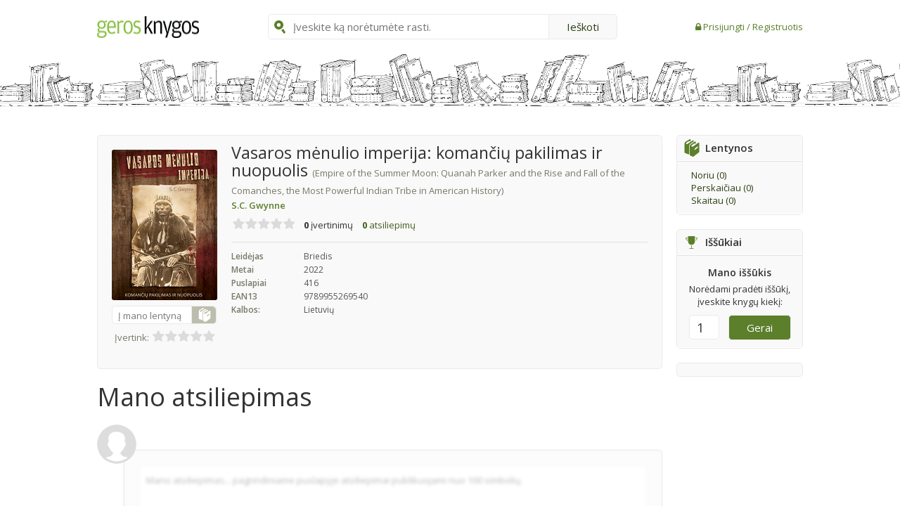

--- FILE ---
content_type: text/html; charset=UTF-8
request_url: https://www.gerosknygos.lt/knygos/vasaros-menulio-imperija-komanciu-pakilimas-ir-nuopuolis
body_size: 18269
content:


<!DOCTYPE html>
<html>
<head>
    <meta charset="UTF-8"><script type="text/javascript">(window.NREUM||(NREUM={})).init={ajax:{deny_list:["bam.nr-data.net"]},feature_flags:["soft_nav"]};(window.NREUM||(NREUM={})).loader_config={licenseKey:"88e92344b9",applicationID:"111490330",browserID:"111490436"};;/*! For license information please see nr-loader-rum-1.308.0.min.js.LICENSE.txt */
(()=>{var e,t,r={163:(e,t,r)=>{"use strict";r.d(t,{j:()=>E});var n=r(384),i=r(1741);var a=r(2555);r(860).K7.genericEvents;const s="experimental.resources",o="register",c=e=>{if(!e||"string"!=typeof e)return!1;try{document.createDocumentFragment().querySelector(e)}catch{return!1}return!0};var d=r(2614),u=r(944),l=r(8122);const f="[data-nr-mask]",g=e=>(0,l.a)(e,(()=>{const e={feature_flags:[],experimental:{allow_registered_children:!1,resources:!1},mask_selector:"*",block_selector:"[data-nr-block]",mask_input_options:{color:!1,date:!1,"datetime-local":!1,email:!1,month:!1,number:!1,range:!1,search:!1,tel:!1,text:!1,time:!1,url:!1,week:!1,textarea:!1,select:!1,password:!0}};return{ajax:{deny_list:void 0,block_internal:!0,enabled:!0,autoStart:!0},api:{get allow_registered_children(){return e.feature_flags.includes(o)||e.experimental.allow_registered_children},set allow_registered_children(t){e.experimental.allow_registered_children=t},duplicate_registered_data:!1},browser_consent_mode:{enabled:!1},distributed_tracing:{enabled:void 0,exclude_newrelic_header:void 0,cors_use_newrelic_header:void 0,cors_use_tracecontext_headers:void 0,allowed_origins:void 0},get feature_flags(){return e.feature_flags},set feature_flags(t){e.feature_flags=t},generic_events:{enabled:!0,autoStart:!0},harvest:{interval:30},jserrors:{enabled:!0,autoStart:!0},logging:{enabled:!0,autoStart:!0},metrics:{enabled:!0,autoStart:!0},obfuscate:void 0,page_action:{enabled:!0},page_view_event:{enabled:!0,autoStart:!0},page_view_timing:{enabled:!0,autoStart:!0},performance:{capture_marks:!1,capture_measures:!1,capture_detail:!0,resources:{get enabled(){return e.feature_flags.includes(s)||e.experimental.resources},set enabled(t){e.experimental.resources=t},asset_types:[],first_party_domains:[],ignore_newrelic:!0}},privacy:{cookies_enabled:!0},proxy:{assets:void 0,beacon:void 0},session:{expiresMs:d.wk,inactiveMs:d.BB},session_replay:{autoStart:!0,enabled:!1,preload:!1,sampling_rate:10,error_sampling_rate:100,collect_fonts:!1,inline_images:!1,fix_stylesheets:!0,mask_all_inputs:!0,get mask_text_selector(){return e.mask_selector},set mask_text_selector(t){c(t)?e.mask_selector="".concat(t,",").concat(f):""===t||null===t?e.mask_selector=f:(0,u.R)(5,t)},get block_class(){return"nr-block"},get ignore_class(){return"nr-ignore"},get mask_text_class(){return"nr-mask"},get block_selector(){return e.block_selector},set block_selector(t){c(t)?e.block_selector+=",".concat(t):""!==t&&(0,u.R)(6,t)},get mask_input_options(){return e.mask_input_options},set mask_input_options(t){t&&"object"==typeof t?e.mask_input_options={...t,password:!0}:(0,u.R)(7,t)}},session_trace:{enabled:!0,autoStart:!0},soft_navigations:{enabled:!0,autoStart:!0},spa:{enabled:!0,autoStart:!0},ssl:void 0,user_actions:{enabled:!0,elementAttributes:["id","className","tagName","type"]}}})());var p=r(6154),m=r(9324);let h=0;const v={buildEnv:m.F3,distMethod:m.Xs,version:m.xv,originTime:p.WN},b={consented:!1},y={appMetadata:{},get consented(){return this.session?.state?.consent||b.consented},set consented(e){b.consented=e},customTransaction:void 0,denyList:void 0,disabled:!1,harvester:void 0,isolatedBacklog:!1,isRecording:!1,loaderType:void 0,maxBytes:3e4,obfuscator:void 0,onerror:void 0,ptid:void 0,releaseIds:{},session:void 0,timeKeeper:void 0,registeredEntities:[],jsAttributesMetadata:{bytes:0},get harvestCount(){return++h}},_=e=>{const t=(0,l.a)(e,y),r=Object.keys(v).reduce((e,t)=>(e[t]={value:v[t],writable:!1,configurable:!0,enumerable:!0},e),{});return Object.defineProperties(t,r)};var w=r(5701);const x=e=>{const t=e.startsWith("http");e+="/",r.p=t?e:"https://"+e};var R=r(7836),k=r(3241);const A={accountID:void 0,trustKey:void 0,agentID:void 0,licenseKey:void 0,applicationID:void 0,xpid:void 0},S=e=>(0,l.a)(e,A),T=new Set;function E(e,t={},r,s){let{init:o,info:c,loader_config:d,runtime:u={},exposed:l=!0}=t;if(!c){const e=(0,n.pV)();o=e.init,c=e.info,d=e.loader_config}e.init=g(o||{}),e.loader_config=S(d||{}),c.jsAttributes??={},p.bv&&(c.jsAttributes.isWorker=!0),e.info=(0,a.D)(c);const f=e.init,m=[c.beacon,c.errorBeacon];T.has(e.agentIdentifier)||(f.proxy.assets&&(x(f.proxy.assets),m.push(f.proxy.assets)),f.proxy.beacon&&m.push(f.proxy.beacon),e.beacons=[...m],function(e){const t=(0,n.pV)();Object.getOwnPropertyNames(i.W.prototype).forEach(r=>{const n=i.W.prototype[r];if("function"!=typeof n||"constructor"===n)return;let a=t[r];e[r]&&!1!==e.exposed&&"micro-agent"!==e.runtime?.loaderType&&(t[r]=(...t)=>{const n=e[r](...t);return a?a(...t):n})})}(e),(0,n.US)("activatedFeatures",w.B)),u.denyList=[...f.ajax.deny_list||[],...f.ajax.block_internal?m:[]],u.ptid=e.agentIdentifier,u.loaderType=r,e.runtime=_(u),T.has(e.agentIdentifier)||(e.ee=R.ee.get(e.agentIdentifier),e.exposed=l,(0,k.W)({agentIdentifier:e.agentIdentifier,drained:!!w.B?.[e.agentIdentifier],type:"lifecycle",name:"initialize",feature:void 0,data:e.config})),T.add(e.agentIdentifier)}},384:(e,t,r)=>{"use strict";r.d(t,{NT:()=>s,US:()=>u,Zm:()=>o,bQ:()=>d,dV:()=>c,pV:()=>l});var n=r(6154),i=r(1863),a=r(1910);const s={beacon:"bam.nr-data.net",errorBeacon:"bam.nr-data.net"};function o(){return n.gm.NREUM||(n.gm.NREUM={}),void 0===n.gm.newrelic&&(n.gm.newrelic=n.gm.NREUM),n.gm.NREUM}function c(){let e=o();return e.o||(e.o={ST:n.gm.setTimeout,SI:n.gm.setImmediate||n.gm.setInterval,CT:n.gm.clearTimeout,XHR:n.gm.XMLHttpRequest,REQ:n.gm.Request,EV:n.gm.Event,PR:n.gm.Promise,MO:n.gm.MutationObserver,FETCH:n.gm.fetch,WS:n.gm.WebSocket},(0,a.i)(...Object.values(e.o))),e}function d(e,t){let r=o();r.initializedAgents??={},t.initializedAt={ms:(0,i.t)(),date:new Date},r.initializedAgents[e]=t}function u(e,t){o()[e]=t}function l(){return function(){let e=o();const t=e.info||{};e.info={beacon:s.beacon,errorBeacon:s.errorBeacon,...t}}(),function(){let e=o();const t=e.init||{};e.init={...t}}(),c(),function(){let e=o();const t=e.loader_config||{};e.loader_config={...t}}(),o()}},782:(e,t,r)=>{"use strict";r.d(t,{T:()=>n});const n=r(860).K7.pageViewTiming},860:(e,t,r)=>{"use strict";r.d(t,{$J:()=>u,K7:()=>c,P3:()=>d,XX:()=>i,Yy:()=>o,df:()=>a,qY:()=>n,v4:()=>s});const n="events",i="jserrors",a="browser/blobs",s="rum",o="browser/logs",c={ajax:"ajax",genericEvents:"generic_events",jserrors:i,logging:"logging",metrics:"metrics",pageAction:"page_action",pageViewEvent:"page_view_event",pageViewTiming:"page_view_timing",sessionReplay:"session_replay",sessionTrace:"session_trace",softNav:"soft_navigations",spa:"spa"},d={[c.pageViewEvent]:1,[c.pageViewTiming]:2,[c.metrics]:3,[c.jserrors]:4,[c.spa]:5,[c.ajax]:6,[c.sessionTrace]:7,[c.softNav]:8,[c.sessionReplay]:9,[c.logging]:10,[c.genericEvents]:11},u={[c.pageViewEvent]:s,[c.pageViewTiming]:n,[c.ajax]:n,[c.spa]:n,[c.softNav]:n,[c.metrics]:i,[c.jserrors]:i,[c.sessionTrace]:a,[c.sessionReplay]:a,[c.logging]:o,[c.genericEvents]:"ins"}},944:(e,t,r)=>{"use strict";r.d(t,{R:()=>i});var n=r(3241);function i(e,t){"function"==typeof console.debug&&(console.debug("New Relic Warning: https://github.com/newrelic/newrelic-browser-agent/blob/main/docs/warning-codes.md#".concat(e),t),(0,n.W)({agentIdentifier:null,drained:null,type:"data",name:"warn",feature:"warn",data:{code:e,secondary:t}}))}},1687:(e,t,r)=>{"use strict";r.d(t,{Ak:()=>d,Ze:()=>f,x3:()=>u});var n=r(3241),i=r(7836),a=r(3606),s=r(860),o=r(2646);const c={};function d(e,t){const r={staged:!1,priority:s.P3[t]||0};l(e),c[e].get(t)||c[e].set(t,r)}function u(e,t){e&&c[e]&&(c[e].get(t)&&c[e].delete(t),p(e,t,!1),c[e].size&&g(e))}function l(e){if(!e)throw new Error("agentIdentifier required");c[e]||(c[e]=new Map)}function f(e="",t="feature",r=!1){if(l(e),!e||!c[e].get(t)||r)return p(e,t);c[e].get(t).staged=!0,g(e)}function g(e){const t=Array.from(c[e]);t.every(([e,t])=>t.staged)&&(t.sort((e,t)=>e[1].priority-t[1].priority),t.forEach(([t])=>{c[e].delete(t),p(e,t)}))}function p(e,t,r=!0){const s=e?i.ee.get(e):i.ee,c=a.i.handlers;if(!s.aborted&&s.backlog&&c){if((0,n.W)({agentIdentifier:e,type:"lifecycle",name:"drain",feature:t}),r){const e=s.backlog[t],r=c[t];if(r){for(let t=0;e&&t<e.length;++t)m(e[t],r);Object.entries(r).forEach(([e,t])=>{Object.values(t||{}).forEach(t=>{t[0]?.on&&t[0]?.context()instanceof o.y&&t[0].on(e,t[1])})})}}s.isolatedBacklog||delete c[t],s.backlog[t]=null,s.emit("drain-"+t,[])}}function m(e,t){var r=e[1];Object.values(t[r]||{}).forEach(t=>{var r=e[0];if(t[0]===r){var n=t[1],i=e[3],a=e[2];n.apply(i,a)}})}},1738:(e,t,r)=>{"use strict";r.d(t,{U:()=>g,Y:()=>f});var n=r(3241),i=r(9908),a=r(1863),s=r(944),o=r(5701),c=r(3969),d=r(8362),u=r(860),l=r(4261);function f(e,t,r,a){const f=a||r;!f||f[e]&&f[e]!==d.d.prototype[e]||(f[e]=function(){(0,i.p)(c.xV,["API/"+e+"/called"],void 0,u.K7.metrics,r.ee),(0,n.W)({agentIdentifier:r.agentIdentifier,drained:!!o.B?.[r.agentIdentifier],type:"data",name:"api",feature:l.Pl+e,data:{}});try{return t.apply(this,arguments)}catch(e){(0,s.R)(23,e)}})}function g(e,t,r,n,s){const o=e.info;null===r?delete o.jsAttributes[t]:o.jsAttributes[t]=r,(s||null===r)&&(0,i.p)(l.Pl+n,[(0,a.t)(),t,r],void 0,"session",e.ee)}},1741:(e,t,r)=>{"use strict";r.d(t,{W:()=>a});var n=r(944),i=r(4261);class a{#e(e,...t){if(this[e]!==a.prototype[e])return this[e](...t);(0,n.R)(35,e)}addPageAction(e,t){return this.#e(i.hG,e,t)}register(e){return this.#e(i.eY,e)}recordCustomEvent(e,t){return this.#e(i.fF,e,t)}setPageViewName(e,t){return this.#e(i.Fw,e,t)}setCustomAttribute(e,t,r){return this.#e(i.cD,e,t,r)}noticeError(e,t){return this.#e(i.o5,e,t)}setUserId(e,t=!1){return this.#e(i.Dl,e,t)}setApplicationVersion(e){return this.#e(i.nb,e)}setErrorHandler(e){return this.#e(i.bt,e)}addRelease(e,t){return this.#e(i.k6,e,t)}log(e,t){return this.#e(i.$9,e,t)}start(){return this.#e(i.d3)}finished(e){return this.#e(i.BL,e)}recordReplay(){return this.#e(i.CH)}pauseReplay(){return this.#e(i.Tb)}addToTrace(e){return this.#e(i.U2,e)}setCurrentRouteName(e){return this.#e(i.PA,e)}interaction(e){return this.#e(i.dT,e)}wrapLogger(e,t,r){return this.#e(i.Wb,e,t,r)}measure(e,t){return this.#e(i.V1,e,t)}consent(e){return this.#e(i.Pv,e)}}},1863:(e,t,r)=>{"use strict";function n(){return Math.floor(performance.now())}r.d(t,{t:()=>n})},1910:(e,t,r)=>{"use strict";r.d(t,{i:()=>a});var n=r(944);const i=new Map;function a(...e){return e.every(e=>{if(i.has(e))return i.get(e);const t="function"==typeof e?e.toString():"",r=t.includes("[native code]"),a=t.includes("nrWrapper");return r||a||(0,n.R)(64,e?.name||t),i.set(e,r),r})}},2555:(e,t,r)=>{"use strict";r.d(t,{D:()=>o,f:()=>s});var n=r(384),i=r(8122);const a={beacon:n.NT.beacon,errorBeacon:n.NT.errorBeacon,licenseKey:void 0,applicationID:void 0,sa:void 0,queueTime:void 0,applicationTime:void 0,ttGuid:void 0,user:void 0,account:void 0,product:void 0,extra:void 0,jsAttributes:{},userAttributes:void 0,atts:void 0,transactionName:void 0,tNamePlain:void 0};function s(e){try{return!!e.licenseKey&&!!e.errorBeacon&&!!e.applicationID}catch(e){return!1}}const o=e=>(0,i.a)(e,a)},2614:(e,t,r)=>{"use strict";r.d(t,{BB:()=>s,H3:()=>n,g:()=>d,iL:()=>c,tS:()=>o,uh:()=>i,wk:()=>a});const n="NRBA",i="SESSION",a=144e5,s=18e5,o={STARTED:"session-started",PAUSE:"session-pause",RESET:"session-reset",RESUME:"session-resume",UPDATE:"session-update"},c={SAME_TAB:"same-tab",CROSS_TAB:"cross-tab"},d={OFF:0,FULL:1,ERROR:2}},2646:(e,t,r)=>{"use strict";r.d(t,{y:()=>n});class n{constructor(e){this.contextId=e}}},2843:(e,t,r)=>{"use strict";r.d(t,{G:()=>a,u:()=>i});var n=r(3878);function i(e,t=!1,r,i){(0,n.DD)("visibilitychange",function(){if(t)return void("hidden"===document.visibilityState&&e());e(document.visibilityState)},r,i)}function a(e,t,r){(0,n.sp)("pagehide",e,t,r)}},3241:(e,t,r)=>{"use strict";r.d(t,{W:()=>a});var n=r(6154);const i="newrelic";function a(e={}){try{n.gm.dispatchEvent(new CustomEvent(i,{detail:e}))}catch(e){}}},3606:(e,t,r)=>{"use strict";r.d(t,{i:()=>a});var n=r(9908);a.on=s;var i=a.handlers={};function a(e,t,r,a){s(a||n.d,i,e,t,r)}function s(e,t,r,i,a){a||(a="feature"),e||(e=n.d);var s=t[a]=t[a]||{};(s[r]=s[r]||[]).push([e,i])}},3878:(e,t,r)=>{"use strict";function n(e,t){return{capture:e,passive:!1,signal:t}}function i(e,t,r=!1,i){window.addEventListener(e,t,n(r,i))}function a(e,t,r=!1,i){document.addEventListener(e,t,n(r,i))}r.d(t,{DD:()=>a,jT:()=>n,sp:()=>i})},3969:(e,t,r)=>{"use strict";r.d(t,{TZ:()=>n,XG:()=>o,rs:()=>i,xV:()=>s,z_:()=>a});const n=r(860).K7.metrics,i="sm",a="cm",s="storeSupportabilityMetrics",o="storeEventMetrics"},4234:(e,t,r)=>{"use strict";r.d(t,{W:()=>a});var n=r(7836),i=r(1687);class a{constructor(e,t){this.agentIdentifier=e,this.ee=n.ee.get(e),this.featureName=t,this.blocked=!1}deregisterDrain(){(0,i.x3)(this.agentIdentifier,this.featureName)}}},4261:(e,t,r)=>{"use strict";r.d(t,{$9:()=>d,BL:()=>o,CH:()=>g,Dl:()=>_,Fw:()=>y,PA:()=>h,Pl:()=>n,Pv:()=>k,Tb:()=>l,U2:()=>a,V1:()=>R,Wb:()=>x,bt:()=>b,cD:()=>v,d3:()=>w,dT:()=>c,eY:()=>p,fF:()=>f,hG:()=>i,k6:()=>s,nb:()=>m,o5:()=>u});const n="api-",i="addPageAction",a="addToTrace",s="addRelease",o="finished",c="interaction",d="log",u="noticeError",l="pauseReplay",f="recordCustomEvent",g="recordReplay",p="register",m="setApplicationVersion",h="setCurrentRouteName",v="setCustomAttribute",b="setErrorHandler",y="setPageViewName",_="setUserId",w="start",x="wrapLogger",R="measure",k="consent"},5289:(e,t,r)=>{"use strict";r.d(t,{GG:()=>s,Qr:()=>c,sB:()=>o});var n=r(3878),i=r(6389);function a(){return"undefined"==typeof document||"complete"===document.readyState}function s(e,t){if(a())return e();const r=(0,i.J)(e),s=setInterval(()=>{a()&&(clearInterval(s),r())},500);(0,n.sp)("load",r,t)}function o(e){if(a())return e();(0,n.DD)("DOMContentLoaded",e)}function c(e){if(a())return e();(0,n.sp)("popstate",e)}},5607:(e,t,r)=>{"use strict";r.d(t,{W:()=>n});const n=(0,r(9566).bz)()},5701:(e,t,r)=>{"use strict";r.d(t,{B:()=>a,t:()=>s});var n=r(3241);const i=new Set,a={};function s(e,t){const r=t.agentIdentifier;a[r]??={},e&&"object"==typeof e&&(i.has(r)||(t.ee.emit("rumresp",[e]),a[r]=e,i.add(r),(0,n.W)({agentIdentifier:r,loaded:!0,drained:!0,type:"lifecycle",name:"load",feature:void 0,data:e})))}},6154:(e,t,r)=>{"use strict";r.d(t,{OF:()=>c,RI:()=>i,WN:()=>u,bv:()=>a,eN:()=>l,gm:()=>s,mw:()=>o,sb:()=>d});var n=r(1863);const i="undefined"!=typeof window&&!!window.document,a="undefined"!=typeof WorkerGlobalScope&&("undefined"!=typeof self&&self instanceof WorkerGlobalScope&&self.navigator instanceof WorkerNavigator||"undefined"!=typeof globalThis&&globalThis instanceof WorkerGlobalScope&&globalThis.navigator instanceof WorkerNavigator),s=i?window:"undefined"!=typeof WorkerGlobalScope&&("undefined"!=typeof self&&self instanceof WorkerGlobalScope&&self||"undefined"!=typeof globalThis&&globalThis instanceof WorkerGlobalScope&&globalThis),o=Boolean("hidden"===s?.document?.visibilityState),c=/iPad|iPhone|iPod/.test(s.navigator?.userAgent),d=c&&"undefined"==typeof SharedWorker,u=((()=>{const e=s.navigator?.userAgent?.match(/Firefox[/\s](\d+\.\d+)/);Array.isArray(e)&&e.length>=2&&e[1]})(),Date.now()-(0,n.t)()),l=()=>"undefined"!=typeof PerformanceNavigationTiming&&s?.performance?.getEntriesByType("navigation")?.[0]?.responseStart},6389:(e,t,r)=>{"use strict";function n(e,t=500,r={}){const n=r?.leading||!1;let i;return(...r)=>{n&&void 0===i&&(e.apply(this,r),i=setTimeout(()=>{i=clearTimeout(i)},t)),n||(clearTimeout(i),i=setTimeout(()=>{e.apply(this,r)},t))}}function i(e){let t=!1;return(...r)=>{t||(t=!0,e.apply(this,r))}}r.d(t,{J:()=>i,s:()=>n})},6630:(e,t,r)=>{"use strict";r.d(t,{T:()=>n});const n=r(860).K7.pageViewEvent},7699:(e,t,r)=>{"use strict";r.d(t,{It:()=>a,KC:()=>o,No:()=>i,qh:()=>s});var n=r(860);const i=16e3,a=1e6,s="SESSION_ERROR",o={[n.K7.logging]:!0,[n.K7.genericEvents]:!1,[n.K7.jserrors]:!1,[n.K7.ajax]:!1}},7836:(e,t,r)=>{"use strict";r.d(t,{P:()=>o,ee:()=>c});var n=r(384),i=r(8990),a=r(2646),s=r(5607);const o="nr@context:".concat(s.W),c=function e(t,r){var n={},s={},u={},l=!1;try{l=16===r.length&&d.initializedAgents?.[r]?.runtime.isolatedBacklog}catch(e){}var f={on:p,addEventListener:p,removeEventListener:function(e,t){var r=n[e];if(!r)return;for(var i=0;i<r.length;i++)r[i]===t&&r.splice(i,1)},emit:function(e,r,n,i,a){!1!==a&&(a=!0);if(c.aborted&&!i)return;t&&a&&t.emit(e,r,n);var o=g(n);m(e).forEach(e=>{e.apply(o,r)});var d=v()[s[e]];d&&d.push([f,e,r,o]);return o},get:h,listeners:m,context:g,buffer:function(e,t){const r=v();if(t=t||"feature",f.aborted)return;Object.entries(e||{}).forEach(([e,n])=>{s[n]=t,t in r||(r[t]=[])})},abort:function(){f._aborted=!0,Object.keys(f.backlog).forEach(e=>{delete f.backlog[e]})},isBuffering:function(e){return!!v()[s[e]]},debugId:r,backlog:l?{}:t&&"object"==typeof t.backlog?t.backlog:{},isolatedBacklog:l};return Object.defineProperty(f,"aborted",{get:()=>{let e=f._aborted||!1;return e||(t&&(e=t.aborted),e)}}),f;function g(e){return e&&e instanceof a.y?e:e?(0,i.I)(e,o,()=>new a.y(o)):new a.y(o)}function p(e,t){n[e]=m(e).concat(t)}function m(e){return n[e]||[]}function h(t){return u[t]=u[t]||e(f,t)}function v(){return f.backlog}}(void 0,"globalEE"),d=(0,n.Zm)();d.ee||(d.ee=c)},8122:(e,t,r)=>{"use strict";r.d(t,{a:()=>i});var n=r(944);function i(e,t){try{if(!e||"object"!=typeof e)return(0,n.R)(3);if(!t||"object"!=typeof t)return(0,n.R)(4);const r=Object.create(Object.getPrototypeOf(t),Object.getOwnPropertyDescriptors(t)),a=0===Object.keys(r).length?e:r;for(let s in a)if(void 0!==e[s])try{if(null===e[s]){r[s]=null;continue}Array.isArray(e[s])&&Array.isArray(t[s])?r[s]=Array.from(new Set([...e[s],...t[s]])):"object"==typeof e[s]&&"object"==typeof t[s]?r[s]=i(e[s],t[s]):r[s]=e[s]}catch(e){r[s]||(0,n.R)(1,e)}return r}catch(e){(0,n.R)(2,e)}}},8362:(e,t,r)=>{"use strict";r.d(t,{d:()=>a});var n=r(9566),i=r(1741);class a extends i.W{agentIdentifier=(0,n.LA)(16)}},8374:(e,t,r)=>{r.nc=(()=>{try{return document?.currentScript?.nonce}catch(e){}return""})()},8990:(e,t,r)=>{"use strict";r.d(t,{I:()=>i});var n=Object.prototype.hasOwnProperty;function i(e,t,r){if(n.call(e,t))return e[t];var i=r();if(Object.defineProperty&&Object.keys)try{return Object.defineProperty(e,t,{value:i,writable:!0,enumerable:!1}),i}catch(e){}return e[t]=i,i}},9324:(e,t,r)=>{"use strict";r.d(t,{F3:()=>i,Xs:()=>a,xv:()=>n});const n="1.308.0",i="PROD",a="CDN"},9566:(e,t,r)=>{"use strict";r.d(t,{LA:()=>o,bz:()=>s});var n=r(6154);const i="xxxxxxxx-xxxx-4xxx-yxxx-xxxxxxxxxxxx";function a(e,t){return e?15&e[t]:16*Math.random()|0}function s(){const e=n.gm?.crypto||n.gm?.msCrypto;let t,r=0;return e&&e.getRandomValues&&(t=e.getRandomValues(new Uint8Array(30))),i.split("").map(e=>"x"===e?a(t,r++).toString(16):"y"===e?(3&a()|8).toString(16):e).join("")}function o(e){const t=n.gm?.crypto||n.gm?.msCrypto;let r,i=0;t&&t.getRandomValues&&(r=t.getRandomValues(new Uint8Array(e)));const s=[];for(var o=0;o<e;o++)s.push(a(r,i++).toString(16));return s.join("")}},9908:(e,t,r)=>{"use strict";r.d(t,{d:()=>n,p:()=>i});var n=r(7836).ee.get("handle");function i(e,t,r,i,a){a?(a.buffer([e],i),a.emit(e,t,r)):(n.buffer([e],i),n.emit(e,t,r))}}},n={};function i(e){var t=n[e];if(void 0!==t)return t.exports;var a=n[e]={exports:{}};return r[e](a,a.exports,i),a.exports}i.m=r,i.d=(e,t)=>{for(var r in t)i.o(t,r)&&!i.o(e,r)&&Object.defineProperty(e,r,{enumerable:!0,get:t[r]})},i.f={},i.e=e=>Promise.all(Object.keys(i.f).reduce((t,r)=>(i.f[r](e,t),t),[])),i.u=e=>"nr-rum-1.308.0.min.js",i.o=(e,t)=>Object.prototype.hasOwnProperty.call(e,t),e={},t="NRBA-1.308.0.PROD:",i.l=(r,n,a,s)=>{if(e[r])e[r].push(n);else{var o,c;if(void 0!==a)for(var d=document.getElementsByTagName("script"),u=0;u<d.length;u++){var l=d[u];if(l.getAttribute("src")==r||l.getAttribute("data-webpack")==t+a){o=l;break}}if(!o){c=!0;var f={296:"sha512-+MIMDsOcckGXa1EdWHqFNv7P+JUkd5kQwCBr3KE6uCvnsBNUrdSt4a/3/L4j4TxtnaMNjHpza2/erNQbpacJQA=="};(o=document.createElement("script")).charset="utf-8",i.nc&&o.setAttribute("nonce",i.nc),o.setAttribute("data-webpack",t+a),o.src=r,0!==o.src.indexOf(window.location.origin+"/")&&(o.crossOrigin="anonymous"),f[s]&&(o.integrity=f[s])}e[r]=[n];var g=(t,n)=>{o.onerror=o.onload=null,clearTimeout(p);var i=e[r];if(delete e[r],o.parentNode&&o.parentNode.removeChild(o),i&&i.forEach(e=>e(n)),t)return t(n)},p=setTimeout(g.bind(null,void 0,{type:"timeout",target:o}),12e4);o.onerror=g.bind(null,o.onerror),o.onload=g.bind(null,o.onload),c&&document.head.appendChild(o)}},i.r=e=>{"undefined"!=typeof Symbol&&Symbol.toStringTag&&Object.defineProperty(e,Symbol.toStringTag,{value:"Module"}),Object.defineProperty(e,"__esModule",{value:!0})},i.p="https://js-agent.newrelic.com/",(()=>{var e={374:0,840:0};i.f.j=(t,r)=>{var n=i.o(e,t)?e[t]:void 0;if(0!==n)if(n)r.push(n[2]);else{var a=new Promise((r,i)=>n=e[t]=[r,i]);r.push(n[2]=a);var s=i.p+i.u(t),o=new Error;i.l(s,r=>{if(i.o(e,t)&&(0!==(n=e[t])&&(e[t]=void 0),n)){var a=r&&("load"===r.type?"missing":r.type),s=r&&r.target&&r.target.src;o.message="Loading chunk "+t+" failed: ("+a+": "+s+")",o.name="ChunkLoadError",o.type=a,o.request=s,n[1](o)}},"chunk-"+t,t)}};var t=(t,r)=>{var n,a,[s,o,c]=r,d=0;if(s.some(t=>0!==e[t])){for(n in o)i.o(o,n)&&(i.m[n]=o[n]);if(c)c(i)}for(t&&t(r);d<s.length;d++)a=s[d],i.o(e,a)&&e[a]&&e[a][0](),e[a]=0},r=self["webpackChunk:NRBA-1.308.0.PROD"]=self["webpackChunk:NRBA-1.308.0.PROD"]||[];r.forEach(t.bind(null,0)),r.push=t.bind(null,r.push.bind(r))})(),(()=>{"use strict";i(8374);var e=i(8362),t=i(860);const r=Object.values(t.K7);var n=i(163);var a=i(9908),s=i(1863),o=i(4261),c=i(1738);var d=i(1687),u=i(4234),l=i(5289),f=i(6154),g=i(944),p=i(384);const m=e=>f.RI&&!0===e?.privacy.cookies_enabled;function h(e){return!!(0,p.dV)().o.MO&&m(e)&&!0===e?.session_trace.enabled}var v=i(6389),b=i(7699);class y extends u.W{constructor(e,t){super(e.agentIdentifier,t),this.agentRef=e,this.abortHandler=void 0,this.featAggregate=void 0,this.loadedSuccessfully=void 0,this.onAggregateImported=new Promise(e=>{this.loadedSuccessfully=e}),this.deferred=Promise.resolve(),!1===e.init[this.featureName].autoStart?this.deferred=new Promise((t,r)=>{this.ee.on("manual-start-all",(0,v.J)(()=>{(0,d.Ak)(e.agentIdentifier,this.featureName),t()}))}):(0,d.Ak)(e.agentIdentifier,t)}importAggregator(e,t,r={}){if(this.featAggregate)return;const n=async()=>{let n;await this.deferred;try{if(m(e.init)){const{setupAgentSession:t}=await i.e(296).then(i.bind(i,3305));n=t(e)}}catch(e){(0,g.R)(20,e),this.ee.emit("internal-error",[e]),(0,a.p)(b.qh,[e],void 0,this.featureName,this.ee)}try{if(!this.#t(this.featureName,n,e.init))return(0,d.Ze)(this.agentIdentifier,this.featureName),void this.loadedSuccessfully(!1);const{Aggregate:i}=await t();this.featAggregate=new i(e,r),e.runtime.harvester.initializedAggregates.push(this.featAggregate),this.loadedSuccessfully(!0)}catch(e){(0,g.R)(34,e),this.abortHandler?.(),(0,d.Ze)(this.agentIdentifier,this.featureName,!0),this.loadedSuccessfully(!1),this.ee&&this.ee.abort()}};f.RI?(0,l.GG)(()=>n(),!0):n()}#t(e,r,n){if(this.blocked)return!1;switch(e){case t.K7.sessionReplay:return h(n)&&!!r;case t.K7.sessionTrace:return!!r;default:return!0}}}var _=i(6630),w=i(2614),x=i(3241);class R extends y{static featureName=_.T;constructor(e){var t;super(e,_.T),this.setupInspectionEvents(e.agentIdentifier),t=e,(0,c.Y)(o.Fw,function(e,r){"string"==typeof e&&("/"!==e.charAt(0)&&(e="/"+e),t.runtime.customTransaction=(r||"http://custom.transaction")+e,(0,a.p)(o.Pl+o.Fw,[(0,s.t)()],void 0,void 0,t.ee))},t),this.importAggregator(e,()=>i.e(296).then(i.bind(i,3943)))}setupInspectionEvents(e){const t=(t,r)=>{t&&(0,x.W)({agentIdentifier:e,timeStamp:t.timeStamp,loaded:"complete"===t.target.readyState,type:"window",name:r,data:t.target.location+""})};(0,l.sB)(e=>{t(e,"DOMContentLoaded")}),(0,l.GG)(e=>{t(e,"load")}),(0,l.Qr)(e=>{t(e,"navigate")}),this.ee.on(w.tS.UPDATE,(t,r)=>{(0,x.W)({agentIdentifier:e,type:"lifecycle",name:"session",data:r})})}}class k extends e.d{constructor(e){var t;(super(),f.gm)?(this.features={},(0,p.bQ)(this.agentIdentifier,this),this.desiredFeatures=new Set(e.features||[]),this.desiredFeatures.add(R),(0,n.j)(this,e,e.loaderType||"agent"),t=this,(0,c.Y)(o.cD,function(e,r,n=!1){if("string"==typeof e){if(["string","number","boolean"].includes(typeof r)||null===r)return(0,c.U)(t,e,r,o.cD,n);(0,g.R)(40,typeof r)}else(0,g.R)(39,typeof e)},t),function(e){(0,c.Y)(o.Dl,function(t,r=!1){if("string"!=typeof t&&null!==t)return void(0,g.R)(41,typeof t);const n=e.info.jsAttributes["enduser.id"];r&&null!=n&&n!==t?(0,a.p)(o.Pl+"setUserIdAndResetSession",[t],void 0,"session",e.ee):(0,c.U)(e,"enduser.id",t,o.Dl,!0)},e)}(this),function(e){(0,c.Y)(o.nb,function(t){if("string"==typeof t||null===t)return(0,c.U)(e,"application.version",t,o.nb,!1);(0,g.R)(42,typeof t)},e)}(this),function(e){(0,c.Y)(o.d3,function(){e.ee.emit("manual-start-all")},e)}(this),function(e){(0,c.Y)(o.Pv,function(t=!0){if("boolean"==typeof t){if((0,a.p)(o.Pl+o.Pv,[t],void 0,"session",e.ee),e.runtime.consented=t,t){const t=e.features.page_view_event;t.onAggregateImported.then(e=>{const r=t.featAggregate;e&&!r.sentRum&&r.sendRum()})}}else(0,g.R)(65,typeof t)},e)}(this),this.run()):(0,g.R)(21)}get config(){return{info:this.info,init:this.init,loader_config:this.loader_config,runtime:this.runtime}}get api(){return this}run(){try{const e=function(e){const t={};return r.forEach(r=>{t[r]=!!e[r]?.enabled}),t}(this.init),n=[...this.desiredFeatures];n.sort((e,r)=>t.P3[e.featureName]-t.P3[r.featureName]),n.forEach(r=>{if(!e[r.featureName]&&r.featureName!==t.K7.pageViewEvent)return;if(r.featureName===t.K7.spa)return void(0,g.R)(67);const n=function(e){switch(e){case t.K7.ajax:return[t.K7.jserrors];case t.K7.sessionTrace:return[t.K7.ajax,t.K7.pageViewEvent];case t.K7.sessionReplay:return[t.K7.sessionTrace];case t.K7.pageViewTiming:return[t.K7.pageViewEvent];default:return[]}}(r.featureName).filter(e=>!(e in this.features));n.length>0&&(0,g.R)(36,{targetFeature:r.featureName,missingDependencies:n}),this.features[r.featureName]=new r(this)})}catch(e){(0,g.R)(22,e);for(const e in this.features)this.features[e].abortHandler?.();const t=(0,p.Zm)();delete t.initializedAgents[this.agentIdentifier]?.features,delete this.sharedAggregator;return t.ee.get(this.agentIdentifier).abort(),!1}}}var A=i(2843),S=i(782);class T extends y{static featureName=S.T;constructor(e){super(e,S.T),f.RI&&((0,A.u)(()=>(0,a.p)("docHidden",[(0,s.t)()],void 0,S.T,this.ee),!0),(0,A.G)(()=>(0,a.p)("winPagehide",[(0,s.t)()],void 0,S.T,this.ee)),this.importAggregator(e,()=>i.e(296).then(i.bind(i,2117))))}}var E=i(3969);class I extends y{static featureName=E.TZ;constructor(e){super(e,E.TZ),f.RI&&document.addEventListener("securitypolicyviolation",e=>{(0,a.p)(E.xV,["Generic/CSPViolation/Detected"],void 0,this.featureName,this.ee)}),this.importAggregator(e,()=>i.e(296).then(i.bind(i,9623)))}}new k({features:[R,T,I],loaderType:"lite"})})()})();</script>
    <title>Vasaros mėnulio imperija: komančių pakilimas ir nuopuolis - Knygų i&scaron;&scaron;ūkiai kiekvienam - sukurta skaitantiems! - GerosKnygos.lt</title>
    <meta name="description" content="">

    <meta name="csrf-token" content="g7Nh0CvWLXiuuuYXppskYEYQODDiPv5XcPrfGDM9" />

        <meta property="fb:app_id" content="843181509130939"/>

    <meta property="og:title" content="Vasaros mėnulio imperija: komančių pakilimas ir nuopuolis"/>
    <meta property="og:url" content="https://www.gerosknygos.lt/knygos/vasaros-menulio-imperija-komanciu-pakilimas-ir-nuopuolis"/>
    <meta property="og:description" content=""/>
    <meta property="og:site_name" content="GerosKnygos.lt"/>
    <meta property="og:image" content="https://www.gerosknygos.lt/resources/d077579e-e412-43a3-b04e-801cd68337b0"/>
    <meta property="og:image:width" content="351"/>
    <meta property="og:image:height" content="500"/>
    <meta property="og:type" content="books.book"/>

    <meta property="books:ean13" content="9789955269540"/>
    <meta property="books:rating:value" content=""/>
    <meta property="books:rating:scale" content="5"/>

        
	<link rel="stylesheet" href="https://www.gerosknygos.lt/css/app_gerosknygos_style.css">
    <link rel="stylesheet" href="https://www.gerosknygos.lt/css/emoticons/emoticons.css">
    <link rel="stylesheet" href="https://www.gerosknygos.lt/css/owl.carousel.css">
    <link rel="stylesheet" type="text/css" href="https://www.gerosknygos.lt/css/sweetalert/sweetalert.css" >

    <link rel="apple-touch-icon" sizes="120x120" href="/img/gerosknygos/icons/fav/apple-touch-icon.png">
<link rel="icon" type="image/png" href="/img/gerosknygos/icons/fav/favicon-32x32.png" sizes="32x32">
<link rel="icon" type="image/png" href="/img/gerosknygos/icons/fav/favicon-16x16.png" sizes="16x16">
<link rel="manifest" href="/img/gerosknygos/icons/fav/manifest.json">
<link rel="mask-icon" href="/img/gerosknygos/icons/fav/safari-pinned-tab.svg" color="#5bbad5">
<link rel="shortcut icon" href="/img/gerosknygos/icons/fav/favicon.ico">
<meta name="msapplication-config" content="/img/gerosknygos/icons/fav/browserconfig.xml">
<meta name="theme-color" content="#ffffff">
        <link href='https://fonts.googleapis.com/css?family=Open+Sans:400,600,700,400italic,600italic&subset=latin,latin-ext' rel='stylesheet' type='text/css'>

    <link href="https://www.gerosknygos.lt/bootstrap/bower_components/bootstrap/dist/css/bootstrap.min.css" rel="stylesheet" type="text/css">

    <link rel="stylesheet" href="https://maxcdn.bootstrapcdn.com/font-awesome/4.5.0/css/font-awesome.min.css">


    <script type="text/javascript" src="https://www.gerosknygos.lt/js/jquery-1.11.1.min.js"></script>
    <script type="text/javascript" src="https://www.gerosknygos.lt/js/app_gerosknygos/source.js"></script>
    <script type="text/javascript" src="https://www.gerosknygos.lt/js/external/cleditor/jquery.cleditor.min.js" ></script>
    <script type="text/javascript" src="https://www.gerosknygos.lt/js/external/emoticons.js" ></script>
    <script type="text/javascript" src="https://www.gerosknygos.lt/js/external/owl.carousel.min.js" ></script>
    <script type="text/javascript" src="https://www.gerosknygos.lt/js/sweetalert/sweetalert.min.js" ></script>
    <script type="text/javascript" src="https://www.gerosknygos.lt/js/sweetalert/swal-forms.js" ></script>

    <script src="https://cdnjs.cloudflare.com/ajax/libs/socket.io/1.3.7/socket.io.min.js"></script>
    <script src="https://maxcdn.bootstrapcdn.com/bootstrap/3.3.6/js/bootstrap.min.js"></script>

    <script src="https://npmcdn.com/imagesloaded@4.1/imagesloaded.pkgd.min.js"></script>

    <script type="text/javascript" src="https://www.gerosknygos.lt/js/external/jquery.masonry.min.js" ></script>

    <script>
        var token = "0243464d2e0149618c9f8b1219a9ef9d"

        if(token != "")
        {
            var _rollbarConfig = {
                accessToken: token,
                captureUncaught: true,
                payload: {
                    environment: "production"
                }
            };

            !function(r){function t(o){if(e[o])return e[o].exports;var n=e[o]={exports:{},id:o,loaded:!1};return r[o].call(n.exports,n,n.exports,t),n.loaded=!0,n.exports}var e={};return t.m=r,t.c=e,t.p="",t(0)}([function(r,t,e){"use strict";var o=e(1).Rollbar,n=e(2),a="https://d37gvrvc0wt4s1.cloudfront.net/js/v1.6/rollbar.min.js";_rollbarConfig.rollbarJsUrl=_rollbarConfig.rollbarJsUrl||a;var i=o.init(window,_rollbarConfig),l=n(i,_rollbarConfig);i.loadFull(window,document,!1,_rollbarConfig,l)},function(r,t){"use strict";function e(){var r=window.console;r&&"function"==typeof r.log&&r.log.apply(r,arguments)}function o(r,t){return t=t||e,function(){try{return r.apply(this,arguments)}catch(e){t("Rollbar internal error:",e)}}}function n(r,t,e){window._rollbarWrappedError&&(e[4]||(e[4]=window._rollbarWrappedError),e[5]||(e[5]=window._rollbarWrappedError._rollbarContext),window._rollbarWrappedError=null),r.uncaughtError.apply(r,e),t&&t.apply(window,e)}function a(r){this.shimId=++u,this.notifier=null,this.parentShim=r,this.logger=e,this._rollbarOldOnError=null}function i(r){var t=a;return o(function(){if(this.notifier)return this.notifier[r].apply(this.notifier,arguments);var e=this,o="scope"===r;o&&(e=new t(this));var n=Array.prototype.slice.call(arguments,0),a={shim:e,method:r,args:n,ts:new Date};return window._rollbarShimQueue.push(a),o?e:void 0})}function l(r,t){if(t.hasOwnProperty&&t.hasOwnProperty("addEventListener")){var e=t.addEventListener;t.addEventListener=function(t,o,n){e.call(this,t,r.wrap(o),n)};var o=t.removeEventListener;t.removeEventListener=function(r,t,e){o.call(this,r,t&&t._wrapped?t._wrapped:t,e)}}}var u=0;a.init=function(r,t){var e=t.globalAlias||"Rollbar";if("object"==typeof r[e])return r[e];r._rollbarShimQueue=[],r._rollbarWrappedError=null,t=t||{};var i=new a;return o(function(){if(i.configure(t),t.captureUncaught){i._rollbarOldOnError=r.onerror,r.onerror=function(){var r=Array.prototype.slice.call(arguments,0);n(i,i._rollbarOldOnError,r)};var o,a,u="EventTarget,Window,Node,ApplicationCache,AudioTrackList,ChannelMergerNode,CryptoOperation,EventSource,FileReader,HTMLUnknownElement,IDBDatabase,IDBRequest,IDBTransaction,KeyOperation,MediaController,MessagePort,ModalWindow,Notification,SVGElementInstance,Screen,TextTrack,TextTrackCue,TextTrackList,WebSocket,WebSocketWorker,Worker,XMLHttpRequest,XMLHttpRequestEventTarget,XMLHttpRequestUpload".split(",");for(o=0;o<u.length;++o)a=u[o],r[a]&&r[a].prototype&&l(i,r[a].prototype)}return r[e]=i,i},i.logger)()},a.prototype.loadFull=function(r,t,e,n,a){var i=function(){var t;if(void 0===r._rollbarPayloadQueue){var e,o,n,i;for(t=new Error("rollbar.js did not load");e=r._rollbarShimQueue.shift();)for(n=e.args,i=0;i<n.length;++i)if(o=n[i],"function"==typeof o){o(t);break}}"function"==typeof a&&a(t)},l=!1,u=t.createElement("script"),s=t.getElementsByTagName("script")[0],p=s.parentNode;u.src=n.rollbarJsUrl,u.async=!e,u.onload=u.onreadystatechange=o(function(){if(!(l||this.readyState&&"loaded"!==this.readyState&&"complete"!==this.readyState)){u.onload=u.onreadystatechange=null;try{p.removeChild(u)}catch(r){}l=!0,i()}},this.logger),p.insertBefore(u,s)},a.prototype.wrap=function(r,t){try{var e;if(e="function"==typeof t?t:function(){return t||{}},"function"!=typeof r)return r;if(r._isWrap)return r;if(!r._wrapped){r._wrapped=function(){try{return r.apply(this,arguments)}catch(t){throw t._rollbarContext=e()||{},t._rollbarContext._wrappedSource=r.toString(),window._rollbarWrappedError=t,t}},r._wrapped._isWrap=!0;for(var o in r)r.hasOwnProperty(o)&&(r._wrapped[o]=r[o])}return r._wrapped}catch(n){return r}};for(var s="log,debug,info,warn,warning,error,critical,global,configure,scope,uncaughtError".split(","),p=0;p<s.length;++p)a.prototype[s[p]]=i(s[p]);r.exports={Rollbar:a,_rollbarWindowOnError:n}},function(r,t){"use strict";r.exports=function(r,t){return function(e){if(!e&&!window._rollbarInitialized){var o=window.RollbarNotifier,n=t||{},a=n.globalAlias||"Rollbar",i=window.Rollbar.init(n,r);i._processShimQueue(window._rollbarShimQueue||[]),window[a]=i,window._rollbarInitialized=!0,o.processPayloads()}}}}]);
        }
    </script>
</head>
<body>

<div class="mainContentWrapper marginContent">

    <div class="fixedPosition">
        <div class="headerWrapper contentWidthFix">
    <div class="logoWrapper">
    <a href="/">
        <img width="145px" style="height: 40%;" src="https://www.gerosknygos.lt/img/gerosknygos/logo/logo.png" title="Geros knygos" >
    </a>
</div>
    <div class="searchWrapper">
    <input class="searchInput" type="search" placeholder="Įveskite ką norėtumėte rasti." name="s">
    <input class="searchButton" type="button" value="Ieškoti">
</div>


    
    <div class="topLoginWrapper">
            <div class="loginStage">
            <i class="fa fa-lock"></i>
            <a href="https://www.gerosknygos.lt/prisijungti"> Prisijungti </a> / <a href="https://www.gerosknygos.lt/registruotis">Registruotis</a>
        </div>
    </div></div>    </div>

    <div class="topBanner"></div>

            
    <div class="contentHeightFix contentWidthFix " style="">
            <div class="sideBarWrapper">
    <div class="sideBarPosition"  style="padding-top:20px" >

        
        <div class="sideBarBlock">
           <div class="sideBarHeader shelves bottomLine">Lentynos</div>

           <div class="sideBarLinks bottomLine topLine">
                <ul>
                                            <li id="Noriu"><a  href="#" onClick="GK.sweetAlertErrorLogin(); return false;"  >Noriu (<span class="counter">0</span>)</a></li>
                                            <li id="Perskaičiau"><a  href="#" onClick="GK.sweetAlertErrorLogin(); return false;"  >Perskaičiau (<span class="counter">0</span>)</a></li>
                                            <li id="Skaitau"><a  href="#" onClick="GK.sweetAlertErrorLogin(); return false;"  >Skaitau (<span class="counter">0</span>)</a></li>
                                    </ul>
           </div>

                    </div>

        <div class="sideBarBlock">
            <div class="sideBarHeader challenge bottomLine">I&scaron;&scaron;ūkiai</div>
<div id="challengeWrapper" class="sideBarLinks bottomLine topLine">

    
                            <div class="messageDisclaimer">
                <div class="challengeName">Mano i&scaron;&scaron;ūkis</div>
                <div class="challengeDescription">Norėdami pradėti i&scaron;&scaron;ūkį, įveskite knygų kiekį: </div>
                <div style="padding-top: 10px"><input type="number" value="1" class="inputNumber"/>
                    <input type="button" value="Gerai"
                            onClick="GK.sweetAlertErrorLogin(); return false;"                    />
                </div>
            </div>
        

    </div>
        </div>

        

        <div class="sideBarBlock">
            <div class="fb-page" data-href="https://www.facebook.com/www.gerosknygos.lt/" data-width="182" data-small-header="false" data-adapt-container-width="true" data-hide-cover="false" data-show-facepile="true" data-show-posts="false"><div class="fb-xfbml-parse-ignore" style="text-align: center;"><blockquote cite="https://www.facebook.com/www.gerosknygos.lt/"><a href="https://www.facebook.com/www.gerosknygos.lt/">GerosKnygos</a></blockquote></div></div>
            <div id="fb-root"></div>
            <script>(function(d, s, id) {
                    var js, fjs = d.getElementsByTagName(s)[0];
                    if (d.getElementById(id)) return;
                    js = d.createElement(s); js.id = id;
                    js.src = "//connect.facebook.net/en_GB/sdk.js#xfbml=1&version=v2.4&appId=843181509130939";
                    fjs.parentNode.insertBefore(js, fjs);
                }(document, 'script', 'facebook-jssdk'));</script>
        </div>
    </div>
</div>
        
    <div class="leftSideWraper" style="padding-top: 20px">

        <div class="bookDescriptionBlock">
            <div class="bookImage">
                                    <img id="book_cover" src="https://www.gerosknygos.lt/resources/d077579e-e412-43a3-b04e-801cd68337b0/150/300" width="150" alt=""
                         title="Vasaros mėnulio imperija: komančių pakilimas ir nuopuolis, S.C. Gwynne"/>
                
                <div class="bookShelveWrapper">
                        
                        <div class="shelveHolder hasHover">

    <div   onclick="GK.sweetAlertErrorLogin()"  class="currentShelve  shelveDefault ">
        <div class="shelveName"> Į mano lentyną </div>
        <div class="shelveIcon"></div>
    </div>

    </div>

<div class="curentUserRaiting">

            <span style="padding-top: 3px">Įvertink:</span> <div class="stars ">
    <form id="a89c98ce-f786-4812-be59-3780a92dd4a1" action=""    onclick="GK.sweetAlertErrorLogin()"  >
        <input class="star star-5" id="star-5-a89c98ce-f786-4812-be59-3780a92dd4a1" select-data="5" type="radio" name="star"   disabled />
        <label class="star star-5" for="star-5-a89c98ce-f786-4812-be59-3780a92dd4a1"></label>
        <input class="star star-4" id="star-4-a89c98ce-f786-4812-be59-3780a92dd4a1" select-data="4" type="radio" name="star"   disabled />
        <label class="star star-4" for="star-4-a89c98ce-f786-4812-be59-3780a92dd4a1"></label>
        <input class="star star-3" id="star-3-a89c98ce-f786-4812-be59-3780a92dd4a1" select-data="3" type="radio" name="star"   disabled />
        <label class="star star-3" for="star-3-a89c98ce-f786-4812-be59-3780a92dd4a1"></label>
        <input class="star star-2" id="star-2-a89c98ce-f786-4812-be59-3780a92dd4a1" select-data="2" type="radio" name="star"   disabled />
        <label class="star star-2" for="star-2-a89c98ce-f786-4812-be59-3780a92dd4a1"></label>
        <input class="star star-1" id="star-1-a89c98ce-f786-4812-be59-3780a92dd4a1" select-data="1" type="radio" name="star"   disabled />
        <label class="star star-1" for="star-1-a89c98ce-f786-4812-be59-3780a92dd4a1"></label>
    </form>
</div>    </div>
                            <!-- Go to www.addthis.com/dashboard to customize your tools -->
                        <div class="addthis_sharing_toolbox"></div>

                        
                                        </div>
            </div>
            <div class="bookMeta">
                <div class="bookTitle">
                    <h1>Vasaros mėnulio imperija: komančių pakilimas ir nuopuolis                              <span> (Empire of the Summer Moon: Quanah Parker and the Rise and Fall of the Comanches, the Most Powerful Indian Tribe in American History)</span></h1></div>

                    <div class="bookAuthor">
                                                                                                                        <a href="https://www.gerosknygos.lt/autoriai/sc-gwynne">S.C. Gwynne</a>
                                                                                                        </div>
                    <div class="bookRaiting">
                        <span><div class="stars  starsSelectDisabled ">
    <form id="a89c98ce-f786-4812-be59-3780a92dd4a1" action=""    onclick="GK.sweetAlertErrorLogin()"  >
        <input class="star star-5" id="star-5-a89c98ce-f786-4812-be59-3780a92dd4a1" select-data="5" type="radio" name="star"   disabled />
        <label class="star star-5" for="star-5-a89c98ce-f786-4812-be59-3780a92dd4a1"></label>
        <input class="star star-4" id="star-4-a89c98ce-f786-4812-be59-3780a92dd4a1" select-data="4" type="radio" name="star"   disabled />
        <label class="star star-4" for="star-4-a89c98ce-f786-4812-be59-3780a92dd4a1"></label>
        <input class="star star-3" id="star-3-a89c98ce-f786-4812-be59-3780a92dd4a1" select-data="3" type="radio" name="star"   disabled />
        <label class="star star-3" for="star-3-a89c98ce-f786-4812-be59-3780a92dd4a1"></label>
        <input class="star star-2" id="star-2-a89c98ce-f786-4812-be59-3780a92dd4a1" select-data="2" type="radio" name="star"   disabled />
        <label class="star star-2" for="star-2-a89c98ce-f786-4812-be59-3780a92dd4a1"></label>
        <input class="star star-1" id="star-1-a89c98ce-f786-4812-be59-3780a92dd4a1" select-data="1" type="radio" name="star"   disabled />
        <label class="star star-1" for="star-1-a89c98ce-f786-4812-be59-3780a92dd4a1"></label>
    </form>
</div></span>
                        <span><strong>0</strong> įvertinimų</span>
                        <span><a href="#reviews"><strong>0</strong>
                                atsiliepimų</a></span>
                                            </div>
                

                                <div class="bookSecondMeta">
                                            <div>
                            <div class="smTitle">Leidėjas</div>
                            <div class="smValue">Briedis</div>
                        </div>
                                                                <div>
                            <div class="smTitle">Metai</div>
                            <div class="smValue">2022</div>
                        </div>
                                                                <div>
                            <div class="smTitle">Puslapiai</div>
                            <div class="smValue">416</div>
                        </div>
                                                                <div>
                            <div class="smTitle">EAN13</div>
                            <div class="smValue">9789955269540</div>
                        </div>
                                                                                    <div>
                            <div class="smTitle">Kalbos:</div>
                            <div class="smValue">
                                                                    Lietuvių                                                            </div>
                        </div>
                    
                                    </div>
                
                
            </div>

        </div>

        <h1>Mano atsiliepimas</h1>

        <div class="userReviewWrapper">
             
    
        <div class="userPhotoBlock">
                            <div class="userImgWrapper" title=" " style="background: url(' https://www.gerosknygos.lt/img/gerosknygos/male.svg  ') center center no-repeat; width: 56px; height: 56px"></div>
                    </div>

                    <div class="bookMetaBlockDisclamer">
                <div class="displayTable">
                    <div class="tableCell disclamerText" ><div><i class="fa fa-lock lockStyle"></i></div>
                        <div>
                                Tik registruoti vartotojai gali rašyti atsiliepimus. <a href="https://www.gerosknygos.lt/prisijungti">prisijungti</a>
                        </div>
                    </div>
                </div>
            </div>
            <div class="bookMetaBlock blurMe">
                    <textarea class="userReviewTextarea" rows="5" cols="50" placeholder="Mano atsiliepimas... pagrindiniame puslapyje atsiliepimai publikuojami nuo 100 simbolių."></textarea>
            <div class="userReviewButton">
                <div class="mineRaiting">
                    Mano įvertinimas:
                                            <div class="stars ">
    <form id="a89c98ce-f786-4812-be59-3780a92dd4a1" action=""    onclick="GK.sweetAlertErrorLogin()"  >
        <input class="star star-5" id="star-5-a89c98ce-f786-4812-be59-3780a92dd4a1$depended " select-data="5" type="radio" name="star"   disabled />
        <label class="star star-5" for="star-5-a89c98ce-f786-4812-be59-3780a92dd4a1$depended "></label>
        <input class="star star-4" id="star-4-a89c98ce-f786-4812-be59-3780a92dd4a1$depended " select-data="4" type="radio" name="star"   disabled />
        <label class="star star-4" for="star-4-a89c98ce-f786-4812-be59-3780a92dd4a1$depended "></label>
        <input class="star star-3" id="star-3-a89c98ce-f786-4812-be59-3780a92dd4a1$depended " select-data="3" type="radio" name="star"   disabled />
        <label class="star star-3" for="star-3-a89c98ce-f786-4812-be59-3780a92dd4a1$depended "></label>
        <input class="star star-2" id="star-2-a89c98ce-f786-4812-be59-3780a92dd4a1$depended " select-data="2" type="radio" name="star"   disabled />
        <label class="star star-2" for="star-2-a89c98ce-f786-4812-be59-3780a92dd4a1$depended "></label>
        <input class="star star-1" id="star-1-a89c98ce-f786-4812-be59-3780a92dd4a1$depended " select-data="1" type="radio" name="star"   disabled />
        <label class="star star-1" for="star-1-a89c98ce-f786-4812-be59-3780a92dd4a1$depended "></label>
    </form>
</div>                                    </div>
                <input onclick=" GK.sweetError() " type="button" value="Pateikti"/>
            </div>
        </div>
    </div>

        </div>

    </div>

    <div class="footerWrapper">
    <ul class="footerMenuWrapper">
                   <li><a href="https://www.gerosknygos.lt/apie-mus">Apie mus</a></li>
                   <li><a href="https://www.gerosknygos.lt/komentavimo-gaires">Komentavimo gairės</a></li>
                   <li><a href="https://www.gerosknygos.lt/kontaktai">Kontaktai</a></li>
                   <li><a href="https://www.gerosknygos.lt/privatumo-politika">Privatumo politika</a></li>
                   <li><a href="https://www.gerosknygos.lt/topai">Topai</a></li>
                   <li><a href="https://www.gerosknygos.lt/zanrai">Žanrai</a></li>
                   <li><a href="https://www.gerosknygos.lt/issukiai">I&scaron;&scaron;ūkiai</a></li>
                   <li><a href="https://www.gerosknygos.lt/naujienos">Naujienos</a></li>
            </ul>
    <div>© 2026, gerosknygos.lt. Visos teisės saugomos.</div>
</div>

<script type="text/javascript">
    var bookSearch = new GK.search;
    bookSearch.searchWrapper = "searchWrapper";
    bookSearch.searchURL = "https://www.gerosknygos.lt/paieska";
    bookSearch.addNewRecordUrl = "https://www.gerosknygos.lt/knygos/prideti";
  /*bookSearch.fullSearchUrl = "https://www.gerosknygos.lt/knygos/prideti";*/

    bookSearch.booksSearchUrl = "https://www.gerosknygos.lt/paieska/knygos";
    bookSearch.genresSearchUrl = "https://www.gerosknygos.lt/paieska/zanrai";
    bookSearch.authorsSearchUrl = "https://www.gerosknygos.lt/paieska/autoriai";
    bookSearch.usersSearchUrl = "https://www.gerosknygos.lt/paieska/vartotojai";

    bookSearch.userLoged = "";
    bookSearch.init();
</script>

<script type="text/javascript">
    jQuery(function() {

        if (window.attachEvent) {
            observe = function (element, event, handler) {
                element.attachEvent('on'+event, handler);
            };
        }
        else {
            observe = function (element, event, handler) {
                element.addEventListener(event, handler, false);
            };
        }

    });
</script>

<script type="text/javascript">
    jQuery.ajaxSetup({
        headers: {
            'X-CSRF-TOKEN': $('meta[name="csrf-token"]').attr('content')
        }
    });
</script>



<script type="text/javascript">
    (function(i,s,o,g,r,a,m){i['GoogleAnalyticsObject']=r;i[r]=i[r]||function()
    { (i[r].q=i[r].q||[]).push(arguments)}

            ,i[r].l=1*new Date();a=s.createElement(o),
            m=s.getElementsByTagName(o)[0];a.async=1;a.src=g;m.parentNode.insertBefore(a,m)
    })(window,document,'script','//www.google-analytics.com/analytics.js','ga');

    ga("create", "UA-42135173-13", "auto");
    ga('send', 'pageview');

</script>
    
</div>

            <!-- Go to www.addthis.com/dashboard to customize your tools -->
    <script type="text/javascript" src="//s7.addthis.com/js/300/addthis_widget.js#pubid=ra-55fac9bc221d243c"
            async="async"></script>

    <script type="text/javascript" src="https://www.gerosknygos.lt/js/is-functions.js"></script>
    <script type="text/javascript" src="https://www.gerosknygos.lt/js/is-loader.js"></script>
    <script type="text/javascript" src="https://www.gerosknygos.lt/js/is-objects.js"></script>

    <script type="text/javascript">window.NREUM||(NREUM={});NREUM.info={"beacon":"bam.nr-data.net","licenseKey":"88e92344b9","applicationID":"111490330","transactionName":"ZlRRYBcFWBFZWkxZCl8eclcRDVkMF1tXXw4fWF1SCg==","queueTime":0,"applicationTime":419,"atts":"ShNSFl8fSx8=","errorBeacon":"bam.nr-data.net","agent":""}</script></body>
</html>

--- FILE ---
content_type: image/svg+xml
request_url: https://www.gerosknygos.lt/img/gerosknygos/search_icon.svg
body_size: 687
content:
<?xml version="1.0" encoding="utf-8"?>
<!-- Generator: Adobe Illustrator 19.2.1, SVG Export Plug-In . SVG Version: 6.00 Build 0)  -->
<svg version="1.1" id="Background" xmlns="http://www.w3.org/2000/svg" xmlns:xlink="http://www.w3.org/1999/xlink" x="0px" y="0px"
	 viewBox="0 0 16 19" style="enable-background:new 0 0 16 19;" xml:space="preserve">
<style type="text/css">
	.st0{fill:#5B7F2B;}
	.st1{fill:#FFFFFF;}
</style>
<title>search_icon</title>
<path class="st0" d="M6.5,3.9c1.4,0,2.6,1.2,2.6,2.6S7.9,9.1,6.5,9.1S3.9,7.9,3.9,6.5C3.9,5.1,5,3.9,6.5,3.9L6.5,3.9z M6.5,0
	C10.1,0,13,2.9,13,6.6C13,10,10,13,6.6,13C2.9,13,0,10.1,0,6.5C0,2.9,2.9,0,6.5,0L6.5,0z"/>
<polygon class="st0" points="10,14 13,12 16,17 14,19 "/>
<circle class="st1" cx="6.4" cy="6.5" r="2.6"/>
</svg>


--- FILE ---
content_type: application/javascript
request_url: https://www.gerosknygos.lt/js/is-objects.js
body_size: 1824
content:
/**
 * ...
 * @author Jevgenij Dmitrijev @ interacrivesolutions.lt, Mindaugas Večkys @ interactivesolutions.lt
 * @name Support module: ISObjects, containing various Support classes
 * @version 1.0.0
 * @copyright Copyright interactivesolitions.lt, UAB "Interaktyvūs sprendimai" ©2013-2014
 * @created {2014.01.08 19:38}
 */

ISObjects = new function ()
{
	/** 
	 * Event dispatcher module
	 * @class ISEventDispatcher
	 */
	this.ISEventDispatcher = function ()
	{
		/**
		 * Eventholder contains all events, functions and scopes
		 * @type Object
		 */
		var eventHolder = new Object();
		
		/**
		 * Binding function to an event
		 *
		 * @method bind
		 * @param {object} scope of the callback function
		 * @param {string} event name
		 * @param {handler} Function callback
		 */
		this.bind = function (scope, event, handler)
		{
			if (!eventHolder[event])
				eventHolder[event] = new Array();
				
			eventHolder[event].push({"scope":scope,"handler":handler});
		}
		
		/**
		 * Triggering event, launching functions which are bind to event
		 *
		 * @method trigger
		 * @param {string} event name
		 * @param {object} event data
		 */
		this.trigger = function (value, data)
		{
			if (eventHolder[value])
			{
				for (var i = 0; i < eventHolder[value].length; i++)
				{
					eventHolder[value][i].handler.call(eventHolder[value][i].scope, data);
				}
			}
		}
		
		/**
		 * Removing event from event handler
		 *
		 * @method unbind
		 * @param {string} event name
		 */
		this.unbind = function (value)
		{
			//TODO: Remove event from scope and function
			delete eventHolder[value];
		}
		
		/**
		 * Checking if dispatcher has binded event
		 *
		 * @method hasListener
		 * @param {string} event name
		 */
		this.hasListener = function (value)
		{
			if (eventHolder[value])
				return true;
				
			return false;
		}
	}
}

--- FILE ---
content_type: application/javascript
request_url: https://www.gerosknygos.lt/js/sweetalert/swal-forms.js
body_size: 8225
content:
;(function () {
  // extend swal with a function for adding forms
  swal.withForm = function () {
    // initialize with field values supplied on `swal.withForm` call
    var swalForm = new SwalForm(arguments[0].formFields)
    // prevent successive calls to add duplicated form fields
    swalForm.removeSwalForm()
    // make form values inserted by the user available at `doneFunction`
    swalForm.addWayToGetFormValuesInDoneFunction(arguments)

    // forward arguments
    swal.apply({}, arguments)

    var htmlForm = swalForm.generateHtmlForm()
    swalForm.insertFormInSwalModal(htmlForm)
    swalForm.allowClickingDirectlyOnInputs()
    swalForm.focusOnFirstInput()
    //swalForm.markFirstRadioButtons()
    swalForm.addTabOrder()
  }

  // constructor for helper object
  function SwalForm (formFields) {
    this.formFields = formFields
  }

  // helper methods
  extend(SwalForm.prototype, {
    formClass: 'swal-form',
    generateHtmlForm: function () {
      var form = {
        clazz: this.formClass,
        innerHtml: this.formFields.map(toFormTag.bind(this)).reduce(toSingleString)
      }

      return t("<div class='{clazz}'>{innerHtml}</div>", form)

      function toFormTag (field) {
        var input = Input(field)
        // to separate groups of checkboxes and radiobuttons in different lines
        var conditionalLineBreak = (input.isRadioOrCheckbox() && this.lastFieldName !== field.name) ? '<br>' : ''
        this.lastFieldName = field.name

        return conditionalLineBreak + input.toHtml()
      }
    },
    addWayToGetFormValuesInDoneFunction: function (swalArgs) {
      var swalFormInstance = this
      var doneFunction = swalArgs[1]
      swalArgs[1] = function (isConfirm) {
        // make form values available at `this` variable inside doneFunction
        this.swalForm = swalFormInstance.getFormValues();

        if (doneFunction.apply(this, arguments) !== false) {

          // clean form to not interfere in normals sweet alerts
          document.querySelector('.swal-form').innerHTML = ''
        }
      }
    },
    getFormValues: function () {
      var inputHtmlCollection = document.getElementsByClassName('swal-form-field')
      var inputArray = [].slice.call(inputHtmlCollection)

      return inputArray
        .filter(uncheckedRadiosAndCheckboxes)
        .map(toValuableAttrs)
        .reduce(toSingleObject, {})

      function uncheckedRadiosAndCheckboxes (tag) {
        return (isRadioOrCheckbox(tag) ? tag.checked : true)
      }

      function toValuableAttrs (tag) {
        var attr = {}
        attr[tag.id || tag.name] = tag.value
        return attr
      }

      function toSingleObject (obj1, obj2) {
        return extendPreventingOverrides(obj1, obj2)

        // for checkboxes we want to obtain all selected values in an array
        function extendPreventingOverrides (a, b) {
          Object.keys(b).forEach(addContentFromBtoA)
          return a

          function addContentFromBtoA (key) {
            if (a.hasOwnProperty(key)) {
              mergeIntoAnArray(a, b, key)
            } else {
              a[key] = b[key]
            }
          }
        }

        function mergeIntoAnArray (a, b, key) {
          if (Array.isArray(a[key])) {
            a[key].push(b[key])
          } else {
            a[key] = [a[key], b[key]]
          }
        }
      }
    },
    insertFormInSwalModal: function (htmlFormString) {
      var formTag = stringToTag(htmlFormString)
      var sweetAlertModal = document.querySelector('.sweet-alert')
      var buttonContainerTag = sweetAlertModal.querySelector('.sa-button-container') || sweetAlertModal.querySelector('.cancel')
      // insert form before swal bottom buttons
      sweetAlertModal.insertBefore(formTag, buttonContainerTag)

      function stringToTag (string) {
        var div = document.createElement('div')
        div.innerHTML = string
        return div.firstChild
      }
    },
    removeSwalForm: function () {
      var formTag = document.querySelector('.' + this.formClass)
      formTag && document.querySelector('.sweet-alert').removeChild(formTag)
    },
    allowClickingDirectlyOnInputs: function () {
      // sweet-alert attaches an onblur handler which prevents clicks on of non
      // button elements until click is made on the modal
      document.querySelector('.sweet-alert button.confirm').onblur = function () {}
      document.querySelector('.sweet-alert button.cancel').onblur = function () {}
    },
    getSelector: function () {
      var firstField = this.formFields[0]
      return (firstField.id ? t('#{id}', firstField) : t("[name='{name}']", firstField))
    },
    focusOnFirstInput: function () {
      setTimeout(focus.bind(this))

      function focus () {
        document.querySelector(this.getSelector()).focus()
      }
    },
    markFirstRadioButtons: function () {
      setTimeout(markAsChecked.bind(this))

      function markAsChecked () {
        document.querySelector(this.getSelector()).checked = true
      }
    },
    addTabOrder: function () {
      var formFields = Array.prototype.slice.call(document.querySelectorAll('.swal-form .swal-form-field'))
      formFields.forEach(addToTabNavigation)

      function addToTabNavigation (formField, index) {
        var myInput = formField
        var nextInput = formFields[index + 1]

        var keyHandler = function (e) {
          var TABKEY = 9
          if (e.keyCode === TABKEY) {
            var next = this
            setTimeout(function () { next.focus() })
          }
        }

        if (myInput.addEventListener) {
          myInput.addEventListener('keydown', keyHandler.bind(nextInput), false)
        } else if (myInput.attachEvent) {
          myInput.attachEvent('onkeydown', keyHandler.bind(nextInput)) /* damn IE hack */
        }
      }
    }
  })

  function isRadioOrCheckbox (tag) {
    return tag.type === 'radio' || tag.type === 'checkbox'
  }

  function extend (o1, o2) {
    for (var key in o2) {
      if (o2.hasOwnProperty(key)) {
        o1[key] = o2[key]
      }
    }
    return o1
  }

  function Input (field) {
    var input = {
      id: field.id || '',
      name: field.name || '',
      placeholder: field.placeholder || camelCaseToHuman(field.id),
      value: field.value || '',
      type: field.type || 'text',
      options: field.options || [],
      isRadioOrCheckbox: function () {
        return isRadioOrCheckbox(input)
      },
      toHtml: function () {
        var inputTag
        if (input.type !== 'select') {
          inputTag = t("<input id='{id}' class='{clazz} swal-form-field' type='{type}' name='{name}'" +
            " value='{value}' title='{placeholder}' placeholder='{placeholder}'>", input)
        } else {
          inputTag = t("<select id='{id}' class='{clazz} swal-form-field' name='{name}'" +
            " value='{value}' title='{placeholder}' style='width:100%'>", input) +
              input.options.reduce(toHtmlOptions, '') +
            '</select>'
        }
        var labelTag = t("<label for='{id}'>{label}</label>", input);

        return inputTag + labelTag;

        function toHtmlOptions (optionsString, option) {
          return optionsString + t("<option value='{value}'>{text}</option>", option)
        }
      }
    }
    input.label = input.isRadioOrCheckbox() ? (typeof field.label !== 'undefined' ? field.label : input.value) : '';
    input.clazz = !input.isRadioOrCheckbox() ? 'nice-input' : 'patch-swal-styles-for-inputs';

    return input

    function camelCaseToHuman (arg) {
      if (arg) {
        return arg
          .replace(/([A-Z])/g, ' $1') // insert a space before all caps
          .replace(/^./, function (str) { return str.toUpperCase() }) // uppercase the first character
      } else {
        return ''
      }
    }
  }

  // string interpolation hack
  function t (template, data) {
    for (var key in data) {
      template = template.replace(new RegExp('{' + key + '}', 'g'), data[key] || '')
    }
    return template
  }

  function toSingleString (s1, s2) {
    return s1 + s2
  }

  swal.withFormAsync = function (options) {
    return new Promise(function (resolve, reject) {
      swal.withForm(options, function (isConfirm) {
        this._isConfirm = isConfirm
        resolve(this)
      })
    })
  }
})()
